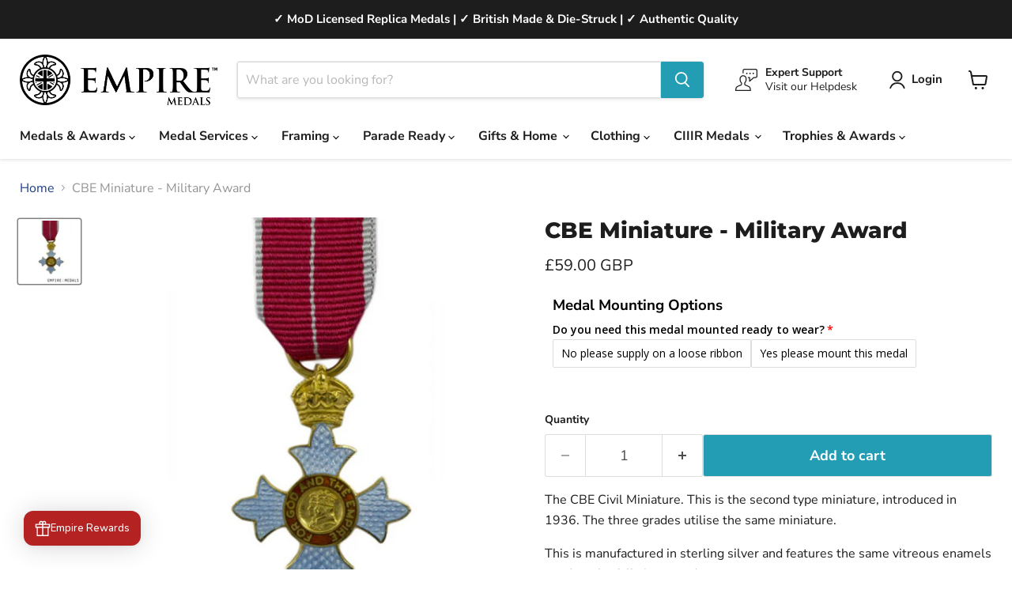

--- FILE ---
content_type: text/javascript; charset=utf-8
request_url: https://www.empiremedals.ca/products/medal-holder.js
body_size: 330
content:
{"id":357408731,"title":"Medal Holder","handle":"medal-holder","description":"\u003cp\u003e\u003cspan\u003eMedal Holder allows you to attach your medals to the holder and slip into a jacket pocket so you no longer need to push the pin through your jackets \/ blazers. Please note that your medals must be group mounted on a pin\/brooch in order to use the medal holder.\u003c\/span\u003e\u003c\/p\u003e\n\u003cp\u003e\u003cspan style=\"text-decoration: underline;\"\u003e\u003cstrong\u003eWhat size do I choose?\u003c\/strong\u003e\u003c\/span\u003e\u003c\/p\u003e\n\u003cp\u003e\u003cspan\u003eThe medal holder is suitable for 3 or more mounted miniature medals or 2 or more mounted full size medals. Please check the following chart to confirm which size you require, please note that this refers to medals mounted in a group together:\u003c\/span\u003e\u003c\/p\u003e\n\u003ctable width=\"100%\"\u003e\n\u003ctbody\u003e\n\u003ctr\u003e\n\u003ctd\u003e\u003cstrong\u003eFull Size Medals\u003c\/strong\u003e\u003c\/td\u003e\n\u003ctd\u003e\u003cstrong\u003eMiniature Medals\u003c\/strong\u003e\u003c\/td\u003e\n\u003c\/tr\u003e\n\u003ctr\u003e\n\u003ctd\u003e1 Full Size Medal - \u003cem\u003eThe medal holder is unsuitable for 1 full size medal\u003c\/em\u003e\n\u003c\/td\u003e\n\u003ctd\u003e1 Miniature Medal - \u003cem\u003eThe medal holder is unsuitable for 1 miniature medal\u003c\/em\u003e\n\u003c\/td\u003e\n\u003c\/tr\u003e\n\u003ctr\u003e\n\u003ctd\u003e2 Full Size Medals - \u003cem\u003ePlease select the miniature medal holder\u003c\/em\u003e\n\u003c\/td\u003e\n\u003ctd\u003e2 Miniature Medals - \u003cem\u003eThe medal holder is unsuitable for 2 miniature medals\u003c\/em\u003e\n\u003c\/td\u003e\n\u003c\/tr\u003e\n\u003ctr\u003e\n\u003ctd\u003e3 or more full size medals - \u003cem\u003ePlease select the Full Size Medal Holder\u003c\/em\u003e\n\u003c\/td\u003e\n\u003ctd\u003e\n\u003cspan\u003e3 or more miniature medals - \u003c\/span\u003e\u003cem\u003ePlease select the Miniature Medal Holder\u003c\/em\u003e\n\u003c\/td\u003e\n\u003c\/tr\u003e\n\u003c\/tbody\u003e\n\u003c\/table\u003e","published_at":"2014-09-14T11:47:00+01:00","created_at":"2014-09-14T11:48:45+01:00","vendor":"Robin Sanderson","type":"mounting accessories","tags":["Category_Medal Holder","Category_Medal Mounting Accessories","Collection_Accessories"],"price":695,"price_min":695,"price_max":795,"available":true,"price_varies":true,"compare_at_price":null,"compare_at_price_min":0,"compare_at_price_max":0,"compare_at_price_varies":false,"variants":[{"id":839520427,"title":"Full Size Medal Holder","option1":"Full Size Medal Holder","option2":null,"option3":null,"sku":"MDHL","requires_shipping":true,"taxable":true,"featured_image":null,"available":true,"name":"Medal Holder - Full Size Medal Holder","public_title":"Full Size Medal Holder","options":["Full Size Medal Holder"],"price":795,"weight":27,"compare_at_price":null,"inventory_quantity":41,"inventory_management":"shopify","inventory_policy":"continue","barcode":null,"requires_selling_plan":false,"selling_plan_allocations":[]},{"id":839522871,"title":"Miniature Medal Holder","option1":"Miniature Medal Holder","option2":null,"option3":null,"sku":"MMHL","requires_shipping":true,"taxable":true,"featured_image":null,"available":true,"name":"Medal Holder - Miniature Medal Holder","public_title":"Miniature Medal Holder","options":["Miniature Medal Holder"],"price":695,"weight":15,"compare_at_price":null,"inventory_quantity":9,"inventory_management":"shopify","inventory_policy":"continue","barcode":null,"requires_selling_plan":false,"selling_plan_allocations":[]}],"images":["\/\/cdn.shopify.com\/s\/files\/1\/0601\/7817\/products\/Medal_Holder_1.jpg?v=1422437024","\/\/cdn.shopify.com\/s\/files\/1\/0601\/7817\/products\/Medal_Holder_2.jpg?v=1422437024","\/\/cdn.shopify.com\/s\/files\/1\/0601\/7817\/products\/Medal_Holder_3.jpg?v=1422437024","\/\/cdn.shopify.com\/s\/files\/1\/0601\/7817\/products\/medal_holder_4.jpg?v=1422437024"],"featured_image":"\/\/cdn.shopify.com\/s\/files\/1\/0601\/7817\/products\/Medal_Holder_1.jpg?v=1422437024","options":[{"name":"Please Select Size","position":1,"values":["Full Size Medal Holder","Miniature Medal Holder"]}],"url":"\/products\/medal-holder","media":[{"alt":null,"id":3832381558,"position":1,"preview_image":{"aspect_ratio":0.959,"height":591,"width":567,"src":"https:\/\/cdn.shopify.com\/s\/files\/1\/0601\/7817\/products\/Medal_Holder_1.jpg?v=1422437024"},"aspect_ratio":0.959,"height":591,"media_type":"image","src":"https:\/\/cdn.shopify.com\/s\/files\/1\/0601\/7817\/products\/Medal_Holder_1.jpg?v=1422437024","width":567},{"alt":null,"id":3832414326,"position":2,"preview_image":{"aspect_ratio":0.959,"height":591,"width":567,"src":"https:\/\/cdn.shopify.com\/s\/files\/1\/0601\/7817\/products\/Medal_Holder_2.jpg?v=1422437024"},"aspect_ratio":0.959,"height":591,"media_type":"image","src":"https:\/\/cdn.shopify.com\/s\/files\/1\/0601\/7817\/products\/Medal_Holder_2.jpg?v=1422437024","width":567},{"alt":null,"id":3832447094,"position":3,"preview_image":{"aspect_ratio":0.959,"height":591,"width":567,"src":"https:\/\/cdn.shopify.com\/s\/files\/1\/0601\/7817\/products\/Medal_Holder_3.jpg?v=1422437024"},"aspect_ratio":0.959,"height":591,"media_type":"image","src":"https:\/\/cdn.shopify.com\/s\/files\/1\/0601\/7817\/products\/Medal_Holder_3.jpg?v=1422437024","width":567},{"alt":null,"id":3832479862,"position":4,"preview_image":{"aspect_ratio":0.959,"height":591,"width":567,"src":"https:\/\/cdn.shopify.com\/s\/files\/1\/0601\/7817\/products\/medal_holder_4.jpg?v=1422437024"},"aspect_ratio":0.959,"height":591,"media_type":"image","src":"https:\/\/cdn.shopify.com\/s\/files\/1\/0601\/7817\/products\/medal_holder_4.jpg?v=1422437024","width":567}],"requires_selling_plan":false,"selling_plan_groups":[]}

--- FILE ---
content_type: text/javascript; charset=utf-8
request_url: https://www.empiremedals.ca/products/miniature-medal-court-mounting.js
body_size: 1175
content:
{"id":355251023,"title":"Miniature Medal Court Mounting Service","handle":"miniature-medal-court-mounting","description":"\u003cp\u003e\u003cstrong\u003ePlease note that our current turnaround for medal mounting is approx. 6 weeks.\u003c\/strong\u003e\u003c\/p\u003e\n\u003cp\u003e\u003cstrong\u003e\u003c\/strong\u003eMiniature medal mounting service 'Court' Style. You are ordering the court mounting service only on this page. If you require the medals as well, you can add these to your order or if you are ending medals to us, we will email instructions regarding how to do this once your order has been completed.\u003c\/p\u003e\n\u003cp\u003eMedals that you purchase or send to us will be mounted on a stiff backing and stitched down to prevent them rubbing together.\u003c\/p\u003e\n\u003cp\u003eCourt Mounting originates from the reign of Queen Victoria. Serving members of Her Majesty's Armed Forces in her attendance (in 'Court') were requested to ensure medals were sewn onto a backing board to prevent them from moving around and making a noise.\u003c\/p\u003e\n\u003cp\u003eCourt Mounting has been widely adopted by todays Award Forces. Whilst a more expensive form of mounting medals ready-to-wear, Court Mounting provides a more secure and longer lasting finish protecting medals from rubbing or bashing against each other.\u003c\/p\u003e\n\u003cp\u003eOur team of skilled seamstresses use a variety of hand sewing techniques to professionally mount your medals. Our service includes the replacement of ribbon and the cleaning of your medals.\u003c\/p\u003e\n\u003cp\u003eCleaning military medals can be rather messy, particularly when they have become tarnished over time. We assess every medal based on the material and state and use the most appropriate method to clean your medal. We have a sophisticated metal dipping process in addition to our Ultra Sonic washing machine - that said, something good old fashioned elbow grease is all we need! All of this included in our medal mounting cost.\u003c\/p\u003e\n\u003cp\u003eThe service that you are ordering on this page is just that, a mounting service. This cost is for mounting only, the medals that you require mounting need to either be sent to us or purchased from us. \u003cmeta charset=\"utf-8\"\u003e\u003cspan data-mce-fragment=\"1\"\u003ePlease ensure when ordering that you select the TOTAL number of medals being mounted. We cannot add medals to existing mounts.\u003c\/span\u003e\u003c\/p\u003e\n\u003cp\u003e\u003cspan\u003eIf you are sending medals to us to be mounted, we recommend using a secure tracked service to the following address:\u003c\/span\u003e\u003c\/p\u003e\n\u003cp\u003eEmpire Medals,\u003cbr\u003eB10 Leasows Court\u003cbr\u003eHortonwood West,\u003cbr\u003eTelford,\u003cbr\u003eShropshire,\u003cbr\u003eTF1 7AF\u003c\/p\u003e","published_at":"2014-09-10T16:16:00+01:00","created_at":"2014-09-10T16:16:30+01:00","vendor":"Empire Medals Ltd","type":"Mounting","tags":["Category_Miniature Medal Mounting","Mounting \u0026 Naming","Wholesale"],"price":850,"price_min":850,"price_max":850,"available":true,"price_varies":false,"compare_at_price":null,"compare_at_price_min":0,"compare_at_price_max":0,"compare_at_price_varies":false,"variants":[{"id":832453803,"title":"Default Title","option1":"Default Title","option2":null,"option3":null,"sku":"CTMM-1","requires_shipping":true,"taxable":true,"featured_image":null,"available":true,"name":"Miniature Medal Court Mounting Service","public_title":null,"options":["Default Title"],"price":850,"weight":25,"compare_at_price":null,"inventory_quantity":-8014,"inventory_management":null,"inventory_policy":"continue","barcode":null,"requires_selling_plan":false,"selling_plan_allocations":[]}],"images":["\/\/cdn.shopify.com\/s\/files\/1\/0601\/7817\/products\/miniature_court_mounting.jpg?v=1529438741"],"featured_image":"\/\/cdn.shopify.com\/s\/files\/1\/0601\/7817\/products\/miniature_court_mounting.jpg?v=1529438741","options":[{"name":"Title","position":1,"values":["Default Title"]}],"url":"\/products\/miniature-medal-court-mounting","media":[{"alt":"Miniature Medal Court Mounting","id":3771793526,"position":1,"preview_image":{"aspect_ratio":0.959,"height":591,"width":567,"src":"https:\/\/cdn.shopify.com\/s\/files\/1\/0601\/7817\/products\/miniature_court_mounting.jpg?v=1529438741"},"aspect_ratio":0.959,"height":591,"media_type":"image","src":"https:\/\/cdn.shopify.com\/s\/files\/1\/0601\/7817\/products\/miniature_court_mounting.jpg?v=1529438741","width":567}],"requires_selling_plan":false,"selling_plan_groups":[]}

--- FILE ---
content_type: text/javascript; charset=utf-8
request_url: https://www.empiremedals.ca/products/cbe-military-award-1.js
body_size: 325
content:
{"id":557146435,"title":"CBE Miniature - Military Award","handle":"cbe-military-award-1","description":"\u003cmeta charset=\"utf-8\"\u003e\r\u003cp\u003eThe CBE Civil Miniature. This is the second type miniature, introduced in 1936. The three grades utilise the same miniature.\u003c\/p\u003e\r\u003cp\u003eThis is manufactured in sterling silver and features the same vitreous enamels used on the full size awards.\u003c\/p\u003e\r\u003cp\u003eThese miniatures are handmade to order.\u003c\/p\u003e","published_at":"2015-05-18T11:59:00+01:00","created_at":"2015-05-18T12:02:48+01:00","vendor":"WMS","type":"Miniature Orders and Decorations","tags":["Category_Miniature Orders and Decorations","Collection_Miniature Medals"],"price":5900,"price_min":5900,"price_max":5900,"available":true,"price_varies":false,"compare_at_price":null,"compare_at_price_min":0,"compare_at_price_max":0,"compare_at_price_varies":false,"variants":[{"id":1593018691,"title":"Default Title","option1":"Default Title","option2":null,"option3":null,"sku":"02-01-00008","requires_shipping":true,"taxable":true,"featured_image":null,"available":true,"name":"CBE Miniature - Military Award","public_title":null,"options":["Default Title"],"price":5900,"weight":15,"compare_at_price":null,"inventory_quantity":0,"inventory_management":"shopify","inventory_policy":"continue","barcode":null,"requires_selling_plan":false,"selling_plan_allocations":[]}],"images":["\/\/cdn.shopify.com\/s\/files\/1\/0601\/7817\/products\/CBE_Military_Miniature_Medal.jpg?v=1529438365"],"featured_image":"\/\/cdn.shopify.com\/s\/files\/1\/0601\/7817\/products\/CBE_Military_Miniature_Medal.jpg?v=1529438365","options":[{"name":"Title","position":1,"values":["Default Title"]}],"url":"\/products\/cbe-military-award-1","media":[{"alt":null,"id":7915602038,"position":1,"preview_image":{"aspect_ratio":0.959,"height":591,"width":567,"src":"https:\/\/cdn.shopify.com\/s\/files\/1\/0601\/7817\/products\/CBE_Military_Miniature_Medal.jpg?v=1529438365"},"aspect_ratio":0.959,"height":591,"media_type":"image","src":"https:\/\/cdn.shopify.com\/s\/files\/1\/0601\/7817\/products\/CBE_Military_Miniature_Medal.jpg?v=1529438365","width":567}],"requires_selling_plan":false,"selling_plan_groups":[]}

--- FILE ---
content_type: text/javascript; charset=utf-8
request_url: https://www.empiremedals.ca/products/miniature-medal-swing-mounting.js
body_size: 907
content:
{"id":355250823,"title":"Miniature Medal Swing Mounting Service","handle":"miniature-medal-swing-mounting","description":"\u003cp\u003e\u003cstrong\u003ePlease note that our current turnaround for medal mounting is approx. 6 weeks.\u003c\/strong\u003e\u003c\/p\u003e\n\u003cp\u003eFull Size medal mounting service 'Swing' Style. Medals that you purchase or send to us will be mounted together on a pin. The term 'Swing Mount' refers to the fact that the medals will swing freely when being worn. This style of mounting is traditionally but no exclusively used for WW1 \u0026amp; WW2 medals.\u003c\/p\u003e\n\u003cp\u003eMedals are professionally mounted on a brooch bar using a variety of embroidery techniques and swing freely from the bar producing a handsome display of your medal or group of medals ready to be worn. The brooch bar has a secure pin on the reverse to be attached to your garment.\u003c\/p\u003e\n\u003cp\u003eOur team of skilled seamstresses use a variety of hand sewing techniques to professionally mount your medals. Our service includes the replacement of ribbon and the cleaning of your medals.\u003c\/p\u003e\n\u003cp\u003eCleaning military medals can be rather messy, particularly when they have become tarnished over time. We assess every medal based on the material and state and use the most appropriate method to clean your medal. We have a sophisticated metal dipping process in addition to our Ultra Sonic washing machine - that said, something good old fashioned elbow grease is all we need! All of this included in our medal mounting cost.\u003c\/p\u003e\n\u003cp\u003e\u003cspan\u003eThe service that you are ordering on this page is just that, a mounting service. This cost is for mounting only, the medals need to either be sent to us or purchased from us.\u003c\/span\u003e\u003c\/p\u003e\n\u003cp\u003e\u003cspan\u003eIf you are sending medals to us to be mounted, we recommend using a secure tracked service to the following address:\u003c\/span\u003e\u003c\/p\u003e\n\u003cp\u003eEmpire Medals\u003cbr\u003eB10 Leasows Court\u003cbr\u003eHortonwood West\u003cbr\u003eTelford\u003cbr\u003eShropshire\u003cbr\u003eTF1 7AF\u003c\/p\u003e","published_at":"2014-09-10T16:15:00+01:00","created_at":"2014-09-10T16:16:08+01:00","vendor":"Empire Medals Ltd","type":"Mounting","tags":["Category_Miniature Medal Mounting","Mounting \u0026 Naming","Wholesale"],"price":500,"price_min":500,"price_max":500,"available":true,"price_varies":false,"compare_at_price":null,"compare_at_price_min":0,"compare_at_price_max":0,"compare_at_price_varies":false,"variants":[{"id":832453063,"title":"Default Title","option1":"Default Title","option2":null,"option3":null,"sku":"MMMM-41","requires_shipping":true,"taxable":true,"featured_image":null,"available":true,"name":"Miniature Medal Swing Mounting Service","public_title":null,"options":["Default Title"],"price":500,"weight":1,"compare_at_price":null,"inventory_quantity":-3069,"inventory_management":null,"inventory_policy":"continue","barcode":null,"requires_selling_plan":false,"selling_plan_allocations":[]}],"images":["\/\/cdn.shopify.com\/s\/files\/1\/0601\/7817\/products\/miniature_swing_mounting.jpg?v=1529438741"],"featured_image":"\/\/cdn.shopify.com\/s\/files\/1\/0601\/7817\/products\/miniature_swing_mounting.jpg?v=1529438741","options":[{"name":"Title","position":1,"values":["Default Title"]}],"url":"\/products\/miniature-medal-swing-mounting","media":[{"alt":"Miniature Medal Swing Mounting","id":3771760758,"position":1,"preview_image":{"aspect_ratio":0.959,"height":591,"width":567,"src":"https:\/\/cdn.shopify.com\/s\/files\/1\/0601\/7817\/products\/miniature_swing_mounting.jpg?v=1529438741"},"aspect_ratio":0.959,"height":591,"media_type":"image","src":"https:\/\/cdn.shopify.com\/s\/files\/1\/0601\/7817\/products\/miniature_swing_mounting.jpg?v=1529438741","width":567}],"requires_selling_plan":false,"selling_plan_groups":[]}